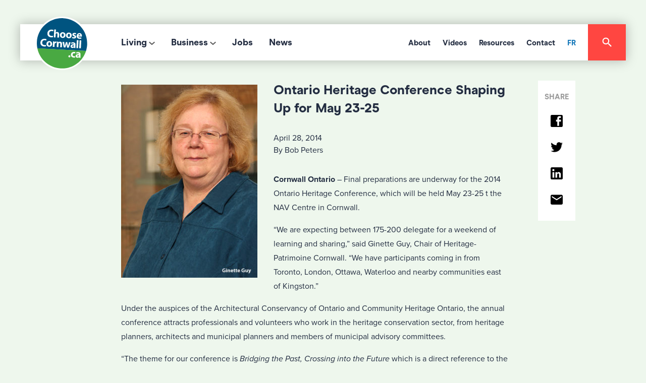

--- FILE ---
content_type: image/svg+xml
request_url: https://choosecornwall.ca/wp-content/themes/ChooseCornwall2018/img/icons/icon-search.svg
body_size: 249
content:
<?xml version="1.0" encoding="UTF-8"?>
<svg width="16px" height="16px" viewBox="0 0 16 16" version="1.1" xmlns="http://www.w3.org/2000/svg" xmlns:xlink="http://www.w3.org/1999/xlink">
    <!-- Generator: Sketch 50.2 (55047) - http://www.bohemiancoding.com/sketch -->
    <title>icon-search</title>
    <desc>Created with Sketch.</desc>
    <defs></defs>
    <g id="Symbols" stroke="none" stroke-width="1" fill="none" fill-rule="evenodd">
        <g id="nav-desktop" transform="translate(-1122.000000, -42.000000)">
            <g id="search">
                <g transform="translate(1090.000000, 10.000000)">
                    <g id="icon-search-light" transform="translate(30.000000, 30.000000)">
                        <g id="icon-search">
                            <polygon id="Shape" points="0 0 20 0 20 20 0 20"></polygon>
                            <path d="M12.9166667,11.6666667 L12.2583333,11.6666667 L12.025,11.4416667 C12.8416667,10.4916667 13.3333333,9.25833333 13.3333333,7.91666667 C13.3333333,4.925 10.9083333,2.5 7.91666667,2.5 C4.925,2.5 2.5,4.925 2.5,7.91666667 C2.5,10.9083333 4.925,13.3333333 7.91666667,13.3333333 C9.25833333,13.3333333 10.4916667,12.8416667 11.4416667,12.025 L11.6666667,12.2583333 L11.6666667,12.9166667 L15.8333333,17.075 L17.075,15.8333333 L12.9166667,11.6666667 Z M7.91666667,11.6666667 C5.84166667,11.6666667 4.16666667,9.99166667 4.16666667,7.91666667 C4.16666667,5.84166667 5.84166667,4.16666667 7.91666667,4.16666667 C9.99166667,4.16666667 11.6666667,5.84166667 11.6666667,7.91666667 C11.6666667,9.99166667 9.99166667,11.6666667 7.91666667,11.6666667 Z" id="Shape" fill="#FFFFFF" fill-rule="nonzero"></path>
                        </g>
                    </g>
                </g>
            </g>
        </g>
    </g>
</svg>

--- FILE ---
content_type: image/svg+xml
request_url: https://choosecornwall.ca/wp-content/themes/ChooseCornwall2018/img/addtoany/facebook.svg
body_size: 167
content:
<?xml version="1.0" encoding="utf-8"?>
<!-- Generator: Adobe Illustrator 22.1.0, SVG Export Plug-In . SVG Version: 6.00 Build 0)  -->
<svg version="1.1" id="Layer_1" xmlns="http://www.w3.org/2000/svg" xmlns:xlink="http://www.w3.org/1999/xlink" x="0px" y="0px"
	 viewBox="0 0 25 25" style="enable-background:new 0 0 25 25;" xml:space="preserve">
<style type="text/css">
	.st0{fill:none;}
</style>
<title>icon-facebook</title>
<desc>Created with Sketch.</desc>
<g id="Symbols">
	<g id="footer-desktop-blue" transform="translate(-1088.000000, -107.000000)">
		<g id="footer">
			<g id="social" transform="translate(1086.000000, 70.000000)">
				<g id="icon-facebook" transform="translate(0.000000, 35.000000)">
					<g id="Shape">
						<polygon class="st0" points="5,0 29,0 29,24 5,24 						"/>
						<path d="M23.2,4.5v3.8h-2.5c-0.8,0-1.2,0.5-1.2,1.2V12h3.8v3.8h-3.8v8.8h-3.8v-8.8h-2.5V12h2.5V8.9c0-2.4,2-4.4,4.4-4.4H23.2z
							 M24.5,2h-20C3.1,2,2,3.1,2,4.5v20C2,25.9,3.1,27,4.5,27h20c1.4,0,2.5-1.1,2.5-2.5v-20C27,3.1,25.9,2,24.5,2z"/>
					</g>
				</g>
			</g>
		</g>
	</g>
</g>
</svg>


--- FILE ---
content_type: image/svg+xml
request_url: https://choosecornwall.ca/wp-content/themes/ChooseCornwall2018/img/addtoany/twitter.svg
body_size: 291
content:
<?xml version="1.0" encoding="utf-8"?>
<!-- Generator: Adobe Illustrator 22.1.0, SVG Export Plug-In . SVG Version: 6.00 Build 0)  -->
<svg version="1.1" id="Layer_1" xmlns="http://www.w3.org/2000/svg" xmlns:xlink="http://www.w3.org/1999/xlink" x="0px" y="0px"
	 viewBox="0 0 25 25" style="enable-background:new 0 0 25 25;" xml:space="preserve">
<style type="text/css">
	.st0{fill:none;}
</style>
<title>icon-twitter</title>
<desc>Created with Sketch.</desc>
<g id="Symbols">
	<g id="footer-desktop-blue" transform="translate(-1137.000000, -109.000000)">
		<g id="footer">
			<g id="social" transform="translate(1086.000000, 70.000000)">
				<g id="icon-twitter" transform="translate(49.000000, 35.000000)">
					<g id="Shape">
						<polygon class="st0" points="4,0 28,0 28,24 4,24 						"/>
						<path d="M27,8.8c-1,0.4-1.9,0.7-3,0.8c1.1-0.6,1.9-1.7,2.3-2.9c-1,0.6-2.1,1-3.2,1.3c-1-1.1-2.3-1.7-3.8-1.7
							c-2.9,0-5.1,2.3-5.1,5.1c0,0.4,0,0.8,0.1,1.2c-4.2-0.2-8-2.3-10.5-5.4C3.3,8,3.1,9,3.1,9.8c0,1.8,1,3.3,2.3,4.3
							c-0.8,0-1.7-0.2-2.4-0.6l0,0c0,2.5,1.8,4.5,4.2,5c-0.5,0.1-0.8,0.2-1.3,0.2c-0.4,0-0.6,0-1-0.1c0.6,2,2.5,3.5,4.8,3.6
							c-1.8,1.4-3.9,2.1-6.4,2.1c-0.4,0-0.8,0-1.2-0.1c2.3,1.5,5,2.4,7.9,2.4c9.4,0,14.6-7.7,14.6-14.5c0-0.2,0-0.5,0-0.7
							C25.5,10.7,26.3,9.8,27,8.8z"/>
					</g>
				</g>
			</g>
		</g>
	</g>
</g>
</svg>
